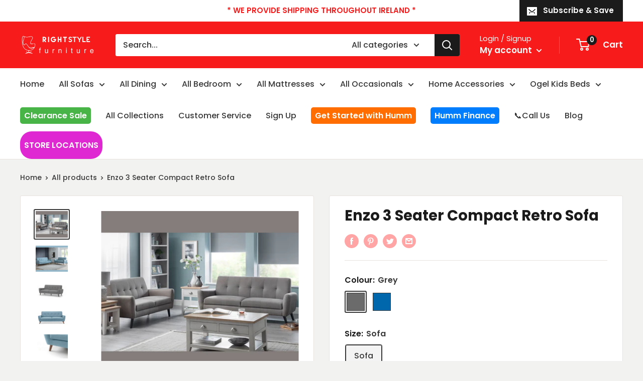

--- FILE ---
content_type: text/javascript
request_url: https://www.rightstyle.ie/cdn/shop/t/35/assets/custom.js?v=102476495355921946141644848656
body_size: -658
content:
//# sourceMappingURL=/cdn/shop/t/35/assets/custom.js.map?v=102476495355921946141644848656
